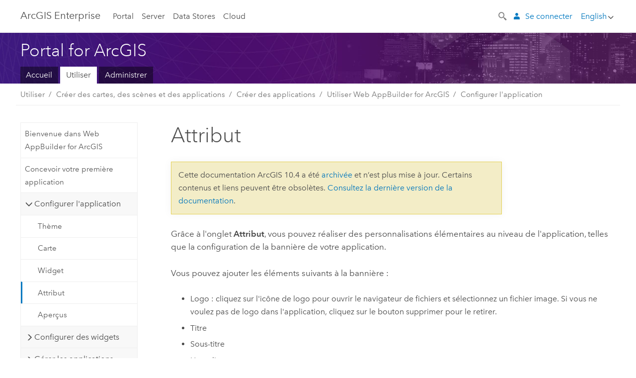

--- FILE ---
content_type: text/html; charset=UTF-8
request_url: https://enterprise.arcgis.com/fr/portal/10.4/use/attributes-tab.htm
body_size: 21768
content:


<!DOCTYPE html>
<!--[if lt IE 7]>  <html class="ie lt-ie9 lt-ie8 lt-ie7 ie6" dir="ltr"> <![endif]-->
<!--[if IE 7]>     <html class="ie lt-ie9 lt-ie8 ie7" dir="ltr"> <![endif]-->
<!--[if IE 8]>     <html class="ie lt-ie9 ie8" dir="ltr"> <![endif]-->
<!--[if IE 9]>     <html class="ie ie9" dir="ltr"> <![endif]-->
<!--[if !IE]><!--> <html dir="ltr" lang="fr"> <!--<![endif]-->
<head>
    <meta charset="utf-8">
    <title>Attribut&mdash;Portal for ArcGIS | ArcGIS Enterprise</title>
    <meta content="IE=edge,chrome=1" http-equiv="X-UA-Compatible">

    <script>
      var docConfig = {
        locale: 'fr'
        ,localedir: 'fr'
        ,langSelector: ''
        
        ,relativeUrl: false
        

        ,searchformUrl: '/search/'

        
      };
    </script>
	 


    
    <!--[if lt IE 9]>
      <script src="/cdn/js/libs/html5shiv.js" type="text/javascript"></script>
      <script src="/cdn/js/libs/selectivizr-min.js" type="text/javascript"></script>
      <script src="/cdn/js/libs/json2.js" type="text/javascript"></script>
      <script src="/cdn/js/libs/html5shiv-printshiv.js" type="text/javascript" >

    <![endif]-->

     <!--[if lt IE 11]>
    <script>
      $$(document).ready(function(){
        $$(".hideOnIE").hide();
      });
    </script>
    <![endif]-->
	<meta name="viewport" content="width=device-width, user-scalable=no">
	<link href="/assets/img/favicon.ico" rel="shortcut icon" >
	<link href="/assets/css/screen.css" media="screen" rel="stylesheet" type="text/css" />
	<link href="/cdn/calcite/css/documentation.css" media="screen" rel="stylesheet" type="text/css" />
	<link href="/assets/css/print.css" media="print" type="text/css" rel="stylesheet" />

	<!--
	<link href="/assets/css/screen_l10n.css" media="screen" rel="stylesheet" type="text/css" />
	<link href="/assets/css/documentation/base_l10n.css" media="screen" rel="stylesheet" type="text/css" />
	<link href="/assets/css/print_l10n.css" media="print" type="text/css" rel="stylesheet" />
	-->
	<script src="//mtags.arcgis.com/tags-min.js"></script>
	<script src="/cdn/js/libs/jquery.1.9.1.min.js" type="text/javascript"></script>
	<script src="/cdn/js/libs/jquery.cookie.js" type="text/javascript"></script>
	<link href="/cdn/css/colorbox.css" media="screen" rel="stylesheet" type="text/css" />
	<link href="/cdn/css/colorbox_l10n.css" media="screen" rel="stylesheet" type="text/css" />
	<script src="/cdn/js/libs/jquery.colorbox-min.js" type="text/javascript"></script>
	<script src="/assets/js/video-init.js" type="text/javascript"></script>
	<script src="/assets/js/sitecfg.js" type="text/javascript"></script>
	
		<script src="/assets/js/signIn.js" type="text/javascript"></script>
	

	<!--- Language Picker -->
	<script src="/assets/js/locale/l10NStrings.js" type="text/javascript"></script>
	
		<script src="/assets/js/locale/langSelector.js" type="text/javascript"></script>
	

	<script src="/assets/js/calcite-web.js" type="text/javascript"></script>



  <!--- search MD -->
    <META name="description" content="Définissez des attributs pour votre application."><META name="last-modified" content="2018-9-6"><META name="product" content="arcgis-portal-windows,arcgis-portal-linux"><META name="sub_category" content="Portal for ArcGIS"><META name="search-collection" content="help"><META name="content_type_label" content="Rubrique d'aide"><META name="sub_category_label" content="Portal for ArcGIS"><META name="search-category" content="help-general"><META name="subject_label" content="PORTAL,SERVICES,SERVER"><META name="version" content="10.4"><META name="content_type" content="Help Topic"><META name="subject" content="PORTAL,SERVICES,SERVER"><META name="content-language" content="fr">
    <!--- search MD -->

  
  <script src="/assets/js/switchers/portal-1.js" type="text/javascript"></script>
  
      

</head>

<!--
      pub: GUID-7B47163B-CE1B-465F-BEEE-4DADDB8DFF09=23.1.2.1.4.1.1
      tpc: GUID-5BC96014-426F-4FE0-BC2E-843FD1605D22=4.1.1
      -->


<!-- variable declaration, if any -->
<!-- can change following macro to set variable once we are on Jinja 2.8 -->





<body class="claro fr server">
  

  <!-- Drawer location -->
  <div class="drawer drawer-left js-drawer" data-drawer="top-nav">
        <nav class="drawer-nav" role="navigation">
          <aside class="side-nav">
            <h2 class="side-nav-title">Arc<span>GIS</span> Enterprise</h2>
            <form id="helpSearchForm" class="margin-left-half margin-right-half leader-half trailer-half drawer-search-form" method="GET">
              <input type="search" name="q"  placeholder="Explorer l'aide de Portal for ArcGIS 10.4">
              <input type="hidden" name="collection" value="help" />
              <input type="hidden" name="product" value="arcgis-portal-windows" />
              <input type="hidden" name="version" value="10.4" />
              <input type="hidden" name="language" value="fr" />
            </form>    
            
<a id="nav-portal" data-langlabel="portal" href="/fr/portal/" class="side-nav-link">Portal</a>
    <a id="nav-server" data-langlabel="server" href="/fr/server/" class="side-nav-link">Server</a>
    <a id="nav-data-store" data-langlabel="data-store" href="/fr/data-store/" class="side-nav-link">Data Store</a>
    <a id="nav-cloud" data-langlabel="cloud" href="/fr/cloud/" class="side-nav-link">Cloud</a>
 
          </aside>
        </nav>
    </div>

    <!-- user navigation collapses to drawer on mobile -->
    
    <div class="drawer drawer-right js-drawer hide-if-logged-out logged-in-navigation" data-drawer="user-nav">
      <nav class="drawer-nav">
        <aside class="side-nav">
          <a class="side-nav-link agolProfile" href="#">Mon profil</a>
          <a class="side-nav-link icon-ui-sign-out js-log-out" href="#">Déconnexion</a>
        </aside>
      </nav>
    </div>
    
<!-- End of drawer -->

  
  <div class="wrapper">
      <!--googleoff: all-->

      <header class="top-nav" data-skin="learn">
        <a class="skip-to-content" href="#skip-to-content">Skip To Content</a>
        <div class="grid-container">
          <div class="column-24">


            <!--<div class="top-nav-title-wrapper text-center ">-->
              <a href="/" class="top-nav-title tablet-hide"><span>Arc</span>GIS  Enterprise</a>
              <a href="/" class="icon-ui-menu top-nav-title js-drawer-toggle tablet-show" data-drawer="top-nav"><span>Arc</span>GIS Enterprise</a>
            <!--</div> -->

          
            <nav role="navigation" class="top-nav-list left tablet-hide">
              
<a id="nav-portal" data-langlabel="portal" href="/fr/portal/" class="top-nav-link">Portal</a>
    <a id="nav-server" data-langlabel="server" href="/fr/server/" class="top-nav-link">Server</a>
    <a id="nav-data-store" data-langlabel="data-store" href="/fr/data-store/" class="top-nav-link">Data Store</a>
    <a id="nav-cloud" data-langlabel="cloud" href="/fr/cloud/" class="top-nav-link">Cloud</a>
 
            </nav>


            
            <div class="lang-block dropdown js-dropdown right margin-left-1 top-nav-list right"></div>
            

            <div class="margin-left-1 top-nav-list right hide-if-logged-in logged-out-navigation">
               
  <button class="search-top-nav link-dark-gray js-search-toggle" href="#" aria-label="Search">
    <svg xmlns="http://www.w3.org/2000/svg" width="32" height="32" viewBox="0 0 32 32" class="svg-icon js-search-icon">
      <path d="M31.607 27.838l-6.133-6.137a1.336 1.336 0 0 0-1.887 0l-.035.035-2.533-2.533-.014.014c3.652-4.556 3.422-11.195-.803-15.42-4.529-4.527-11.875-4.531-16.404 0-4.531 4.531-4.529 11.875 0 16.406 4.205 4.204 10.811 4.455 15.365.848l.004.003-.033.033 2.541 2.54a1.33 1.33 0 0 0 .025 1.848l6.135 6.133a1.33 1.33 0 0 0 1.887 0l1.885-1.883a1.332 1.332 0 0 0 0-1.887zM17.811 17.809a8.213 8.213 0 0 1-11.619 0 8.217 8.217 0 0 1 0-11.622 8.219 8.219 0 0 1 11.619.004 8.216 8.216 0 0 1 0 11.618z"/>
    </svg>
    <svg xmlns="http://www.w3.org/2000/svg" width="32" height="32" viewBox="0 0 32 32" class="svg-icon js-close-icon hide">
      <path d="M18.404 16l9.9 9.9-2.404 2.404-9.9-9.9-9.9 9.9L3.696 25.9l9.9-9.9-9.9-9.898L6.1 3.698l9.9 9.899 9.9-9.9 2.404 2.406-9.9 9.898z"/>
    </svg>
  </button>

              
              <a data-langlabel="sign-in" id="login-link" class="icon-ui-user top-nav-link link-blue login-link" href="#">Se connecter</a>
              
            </div>

            
            <nav class="margin-left-1 top-nav-list right hide-if-logged-out logged-in-navigation">
              
  <button class="search-top-nav link-dark-gray js-search-toggle" href="#" aria-label="Search">
    <svg xmlns="http://www.w3.org/2000/svg" width="32" height="32" viewBox="0 0 32 32" class="svg-icon js-search-icon">
      <path d="M31.607 27.838l-6.133-6.137a1.336 1.336 0 0 0-1.887 0l-.035.035-2.533-2.533-.014.014c3.652-4.556 3.422-11.195-.803-15.42-4.529-4.527-11.875-4.531-16.404 0-4.531 4.531-4.529 11.875 0 16.406 4.205 4.204 10.811 4.455 15.365.848l.004.003-.033.033 2.541 2.54a1.33 1.33 0 0 0 .025 1.848l6.135 6.133a1.33 1.33 0 0 0 1.887 0l1.885-1.883a1.332 1.332 0 0 0 0-1.887zM17.811 17.809a8.213 8.213 0 0 1-11.619 0 8.217 8.217 0 0 1 0-11.622 8.219 8.219 0 0 1 11.619.004 8.216 8.216 0 0 1 0 11.618z"/>
    </svg>
    <svg xmlns="http://www.w3.org/2000/svg" width="32" height="32" viewBox="0 0 32 32" class="svg-icon js-close-icon hide">
      <path d="M18.404 16l9.9 9.9-2.404 2.404-9.9-9.9-9.9 9.9L3.696 25.9l9.9-9.9-9.9-9.898L6.1 3.698l9.9 9.899 9.9-9.9 2.404 2.406-9.9 9.898z"/>
    </svg>
  </button>

             
              <div class="dropdown js-dropdown right">

                <div class="tablet-show top-nav-link">
                  <img alt="User Avatar" class="user-nav-image js-drawer-toggle" data-drawer="user-nav" data-user-avatar>
                  <a href="#" data-drawer="user-nav" class="user-nav-name js-drawer-toggle" data-first-name></a>
                </div>

                <div class="tablet-hide top-nav-link js-dropdown-toggle">
                  <img alt="User Avatar" class="user-nav-image js-drawer-toggle" data-drawer="user-nav" data-user-avatar>
                  <a class="user-nav-name top-nav-dropdown dropdown-btn" data-first-name>&nbsp;</a>
                </div>

                <nav class="dropdown-menu dropdown-right">
                
                  <a class="dropdown-link agolProfile" id="agolProfile" href="#">Mon profil</a>
                  <a class="dropdown-link js-log-out" id="agolLogout" href="#">Déconnexion</a>
                </nav>
              </div>
            </nav>
            

            
          </div>
        </div>
      </header>

      <div class="js-search search-overlay">
        <div class="search-content" role="dialog" aria-labelledby="search">
          <form method="GET" id="helpSearchForm">
            <label>
              Explorer l'aide de Portal for ArcGIS 10.4
              <div class="search-bar">
                <input type="search" name="q"  placeholder="Explorer l'aide de Portal for ArcGIS 10.4" class="search-input js-search-input">
                <input type="hidden" name="collection" value="help" />
                <input type="hidden" name="product" value="arcgis-portal-windows" />
                <input type="hidden" name="version" value="10.4" />
                <input type="hidden" name="language" value="fr" />
              </div>
            </label>
            <button type="submit" class="btn btn-large right">Rechercher</button>
          </form>
        </div>
      </div>

      <!--googleon: all-->

      <div id="skip-to-content">
        <!--googleoff: all-->
        <header class="sub-nav sub-nav-learn">
          <div class="grid-container">
            
            <div class="column-24">
              <div style="display:table;" class="sdk-home-banner">
                <div class="sdk-home-banner-content">
                  <h1 class="sub-nav-title link-white">Portal for ArcGIS</h1>
                </div>
              </div>
            </div>

            <div class="column-24">
              <nav class='sub-nav-list tablet-hide'><a class="sub-nav-link" href="/fr/portal/" target="_top" title="Accueil Portal for ArcGIS">Accueil</a><a class="sub-nav-link is-active" href="/fr/portal/10.4/use/" target="_top" title="Utiliser Portal for ArcGIS">Utiliser</a><a class="sub-nav-link" href="/fr/portal/10.4/administer/windows/" target="_top" title="Installer, gérer et sécuriser Portal for ArcGIS">Administrer</a></nav><select class='tablet-show select-full trailer-half js-select-nav'><option value="/fr/portal/">Accueil</option><option selected="true" value="/fr/portal/10.4/use/">Utiliser</option><option value="/fr/portal/10.4/administer/windows/">Administrer</option></select>
            </div>

          </div>
        </header>
        <!--googleon: all-->
       
        <!-- content goes here -->
        <div class="grid-container ">
          

            
              
  <!--BREADCRUMB-BEG--><div id="bigmac" class="sticky-breadcrumbs trailer-2" data-spy="affix" data-offset-top="180"> </div><!--BREADCRUMB-END-->
  <!--googleoff: all-->
    <div class="column-5 tablet-column-12 trailer-2 ">
      <aside class="js-accordion accordion reference-index" aria-live="polite" role="tablist">
        <div></div>
      </aside>

      <div class="js-sticky scroll-show tablet-hide leader-1 back-to-top" data-top="0" style="top: 0px;">
        <a href="#" class="btn btn-fill btn-clear">Haut</a>
      </div>
    </div>
  <!--googleon: all-->
  
            
            
            
	<div class="column-18  pre-1 content-section">
		<header class="trailer-1"><h1>Attribut</h1></header>

		 
	


		<main>
			
	
    	
    


			
<p id="GUID-110A245C-3D68-48BD-97DB-F628822810AF">Grâce à l'onglet <span class="uicontrol">Attribut</span>, vous pouvez réaliser des personnalisations élémentaires au niveau de l'application, telles que la configuration de la bannière de votre application.</p><p id="GUID-9A5511E0-070C-479D-8854-56B2A5A59246">Vous pouvez ajouter les éléments suivants à la bannière :</p><ul purpose="ul" id="UL_2EE2C108E5A14D96ACBB5E36047594DC"><li purpose="li" id="LI_51E3778563B146F7BCF8330F452FC819">Logo : cliquez sur l'icône de logo pour ouvrir le navigateur de fichiers et sélectionnez un fichier image. Si vous ne voulez pas de logo dans l'application, cliquez sur le bouton supprimer pour le retirer.</li><li purpose="li" id="LI_BEF8932515874D35BA6DB0FA6C5B16E4">Titre</li><li purpose="li" id="LI_031A1A6F8869424296BA6C1B3E1BD2A1">Sous-titre</li><li purpose="li" id="LI_FD2732C29C6E485182799FA6DB443771">Hyperliens </li></ul><div class="panel trailer-1" id="GUID-8E7CAE3B-41C6-47E9-B5AD-DB6E6C57ABC9"><h5 class="icon-ui-comment trailer-0">Remarque :</h5><p id="GUID-B2C3BBD5-D676-4757-B544-BABE592423F8">Avec Internet Explorer 8, la taille du fichier de l’image chargée ne peut pas dépasser 21 Ko. </p></div><p id="GUID-F3091ED1-310B-4F48-B37A-C0FA9CB8D222"> Lorsque l'application démarre, si nécessaire, développez votre navigateur pour afficher tous les éléments ci-dessus, surtout si la taille du texte est importante.</p><figure class="fig" href="#"><img src="GUID-C3305A3B-1D9B-48F2-B09E-E62E2AA99692-web.png" alt="Onglet Attribut" title="Onglet Attribut"></figure><p id="GUID-BD7AA56B-B3D6-4879-8CCC-B33EE30C2F3C">Cliquez sur <span class="uicontrol">Ajouter un nouveau lien</span> pour ajouter un hyperlien à la bannière, puis entrez un nom et une URL valides. Pour modifier un lien, cliquez dessus et double-cliquez sur le champ d'URL. Pour supprimer un lien, cliquez dessus et sur le bouton <span class="uicontrol">Supprimer</span>.<div class="panel trailer-1" id="GUID-69E37BC0-0B36-4F01-B7D0-A841CAF0CD39"><h5 class="icon-ui-notice-triangle trailer-0">Attention :</h5><p id="GUID-845D38C7-8E13-4D64-829E-C01EE564F88A">Vous pouvez ajouter quatre liens au maximum.</p></div></p><p id="GUID-0CD21645-A3B4-4C89-A58B-9F2E3F7F8076"></p><p id="GUID-33519720-98DD-4986-9450-0DBCD1C4570C"></p>
			<hr>
			<!--googleoff: all-->
			
	
		<p class="feedback right">
		  <a id="afb" class="icon-ui-contact" href="/feedback/" data-langlabel="feedback-on-this-topic" >Vous avez un commentaire à formuler concernant cette rubrique ?</a>
		</p>
	

			<!--googleon: all-->
		</main>
	</div>
	
	




          
        </div>
        <!-- ENDPAGECONTENT -->

      </div>

    </div>  <!-- End of wrapper -->

  <footer class="footer leader-3 link-dark-gray" role="contentinfo">
    <div class="grid-container">
      <div class="row">
        <nav class="column-6">
          <h6 data-langlabel="arcgis-for-server">Arc<span>GIS Enterprise</span></h6>
          <ul class="list-plain">
            <li><a data-langlabel="home" href="/fr/">Accueil</a></li>
            <li><a data-langlabel="portal" href="/fr/portal/">Portal</a></li>
            <li><a data-langlabel="server" href="/fr/server/">Server</a></li>
            <li><a data-langlabel="data-store" href="/fr/data-store/">Data Store</a></li>
            <li><a data-langlabel="cloud" href="/fr/cloud/">Cloud</a></li>
            <li><a data-langlabel="documentation" href="/fr/documentation/">Documentation</a></li>
          </ul>
        </nav>

        
  <nav class="column-6">
    <h6 data-langlabel="arcgis-platform">ArcGIS Platform</h6>
    <ul class="list-plain">
      <li><a data-langlabel="arcgis" href="http://www.arcgis.com/">ArcGIS Online</a></li>
      <li><a data-langlabel="arcgis-for-desktop" href="http://desktop.arcgis.com/">ArcGIS Desktop</a></li>
      <li><a data-langlabel="arcgis-for-server" href="http://enterprise.arcgis.com/">ArcGIS Enterprise</a></li>
      <li><a data-langlabel="arcgis-for-developers" href="https://developers.arcgis.com/">ArcGIS for Developers</a></li>
      <li><a data-langlabel="arcgis-solutions" href="http://solutions.arcgis.com/">ArcGIS Solutions</a></li>
      <li><a data-langlabel="arcgis-marketplace" href="http://marketplace.arcgis.com/">ArcGIS Marketplace</a></li>
    </ul>
  </nav>

  <nav class="column-6">
    <h6 data-langlabel="about-esri">A propos d'Esri</h6>
    <ul class="list-plain">
      <li><a data-langlabel="about-us" href="http://www.esri.com/about-esri/">A propos de la société</a></li>
      <li><a data-langlabel="careers" href="http://www.esri.com/careers/">Carrières</a></li>
      <li><a data-langlabel="insiders-blog" href="http://blogs.esri.com/esri/esri-insider/">Blog des initiés</a></li>
      <li><a data-langlabel="user-conference" href="http://www.esri.com/events/user-conference/index.html">Conférence des utilisateurs</a></li>
      <li><a data-langlabel="developer-summit" href="http://www.esri.com/events/devsummit/index.html">Sommet des développeurs</a></li>
    </ul>
  </nav>

  <nav class="column-6">
    <a class="esri-logo" href="//www.esri.com" aria-label="Esri Home"></a>
    <section class="footer-social-nav leader-1">
            <a class="icon-social-twitter" aria-label="Esri on Twitter" href="https://twitter.com/Esri/"></a>
            <a class="icon-social-facebook" aria-label="Esri on Facebook" href="https://www.facebook.com/esrigis/"></a>
            <a class="icon-social-github" aria-label="Esri on GitHub" href="http://esri.github.io/"></a>
            <a class="icon-social-contact" aria-label="Contact Esri" href="http://www.esri.com/about-esri/contact/"></a>
    </section>
  </nav>
  
  <div class="column-24 leader-1">
    <p class="font-size--3"><a href="http://www.esri.com/legal/copyright-trademarks">Copyright &copy; 2018 Esri.</a> All rights reserved. | <a href="http://www.esri.com/legal/privacy/">Confidentialité</a> | <a href="http://www.esri.com/legal/software-license">Légal</a></p>
  </div>
  


      </div>
    </div>
  </footer>
  <!--googleoff: all-->

  <script src="/assets/js/switchers/version-switcher.js" type="text/javascript"></script>
  
	<script src="/assets/js/init.js" type="text/javascript"></script>
	<!--<script src="/assets/js/drop-down.js" type="text/javascript"></script>-->
	<script src="/assets/js/search/searchform.js" type="text/javascript"></script>
	<script src="/cdn/js/link-modifier.js" type="text/javascript"></script>
	<script src="/cdn/js/sitewide.js" type="text/javascript"></script>
	<script src="/cdn/js/libs/highlight.pack.js" type="text/javascript"></script>
	<script>hljs.initHighlightingOnLoad();</script>


  
    

  <script src="/cdn/js/affix.js" type="text/javascript"></script>
  <script type="text/javascript">
    $(function () {
          var appendFlg = true;

          $("#bigmac")
          .on("affixed.bs.affix", function (evt) {
            if (appendFlg) {
              $("<a class='crumb' href='#'>Attribut</a>").insertAfter ($("#bigmac nav a").last());
              appendFlg = false;
            }
          })
          .on ("affix-top.bs.affix", function(evt) {
            if (!appendFlg) {
              $("#bigmac nav a").last().remove();
            }
            appendFlg = true;
          })
    })
  </script>
  
        <script type="text/javascript">
          window.doctoc = {
            pubID: "583",
            tpcID: "287",
            
              prefix: "Utiliser",
              prefixUrl: "/fr/portal/10.4/use/",
          
            hideToc: false
          }
        </script>

        <script type="text/javascript" src="/fr/portal/10.4/use/583.js" ></script>
        <script type="text/javascript" src="/cdn/calcite/js/protoc.js" ></script>
        
        

  <noscript>
        <p>
            <a href="flisting.htm">flist</a>
        </p>
    </noscript>
    <script type="text/javascript"></script>
  
  
    
    

  </body>
</html>

--- FILE ---
content_type: text/html; charset=UTF-8
request_url: https://enterprise.arcgis.com/fr/portal/12.0/use/attributes-tab.htm
body_size: 409
content:

         <!DOCTYPE html>
         <html lang="en" xml:lang="en">
            <head>
               <meta http-equiv="Content-Type" content="text/html" />
               <META NAME="ROBOTS" CONTENT="NOINDEX, NOFOLLOW">
               <meta http-equiv="refresh" content="0;url=/fr/web-appbuilder/12.0/create-apps/attributes-tab.htm" />
            </head>
            <body></body>
         </html>

--- FILE ---
content_type: application/javascript
request_url: https://enterprise.arcgis.com/fr/portal/10.4/use/583.js
body_size: 50565
content:
;(function (){
          treedata = (window.treedata || {});
          window.treedata.mode = 0;
          window.treedata.mapping = {'583' : 'portal/10.4/use' };
          treedata.data = {};
          treedata.data["root"]  = {  
              "parent" : "",
              "children" : ["583_h0","583_h1","583_h6","583_h15","583_h21"]
            },treedata.data["root_583"] = treedata.data["root"],
treedata.data["583_h0"]  = { 
              "parent" : "root",
              "label" : "Introduction",
              "children" : ["583_7","583_163","583_166"]
            }
            ,
treedata.data["583_7"]  = {
            "parent" : "583_h0",
            "label" : "Présentation de Portal for ArcGIS",
            "url" : "/fr/portal/10.4/use/what-is-portal-for-arcgis-.htm"
            
          },
treedata.data["583_163"]  = {
            "parent" : "583_h0",
            "label" : "Exemple d'utilisation de Portal for ArcGIS au sein de votre organisation",
            "url" : "/fr/portal/10.4/use/an-example-of-using-portal-for-arcgis-in-your-organization.htm"
            
          },
treedata.data["583_166"]  = {
            "parent" : "583_h0",
            "label" : "Commencer",
            "url" : "/fr/portal/10.4/use/get-started-portal.htm"
            
          },
treedata.data["583_h1"]  = { 
              "parent" : "root",
              "label" : "Utiliser des cartes et des scènes",
              "children" : ["583_35","583_h2","583_h3","583_h4","583_h5"]
            }
            ,
treedata.data["583_35"]  = {
            "parent" : "583_h1",
            "label" : "Utiliser des cartes et des scènes",
            "url" : "/fr/portal/10.4/use/use-maps.htm"
            
          },
treedata.data["583_h2"]  = { 
              "parent" : "583_h1",
              "label" : "Afficher des données dans des cartes",
              "children" : ["583_81","583_20","583_67","583_86","583_96","583_161","583_157","583_317","583_184","583_83","583_333"]
            }
            ,
treedata.data["583_81"]  = {
            "parent" : "583_h2",
            "label" : "Afficher les cartes dans la visionneuse de carte",
            "url" : "/fr/portal/10.4/use/view-maps.htm"
            
          },
treedata.data["583_20"]  = {
            "parent" : "583_h2",
            "label" : "Afficher les fenêtres contextuelles",
            "url" : "/fr/portal/10.4/use/view-pop-ups.htm"
            
          },
treedata.data["583_67"]  = {
            "parent" : "583_h2",
            "label" : "Afficher la légende",
            "url" : "/fr/portal/10.4/use/view-legend.htm"
            
          },
treedata.data["583_86"]  = {
            "parent" : "583_h2",
            "label" : "Afficher des cartes temporelles",
            "url" : "/fr/portal/10.4/use/view-time-maps.htm"
            
          },
treedata.data["583_96"]  = {
            "parent" : "583_h2",
            "label" : "Modifier la transparence",
            "url" : "/fr/portal/10.4/use/change-transparency.htm"
            
          },
treedata.data["583_161"]  = {
            "parent" : "583_h2",
            "label" : "Appliquer les filtres",
            "url" : "/fr/portal/10.4/use/apply-filters.htm"
            
          },
treedata.data["583_157"]  = {
            "parent" : "583_h2",
            "label" : "Afficher des tables dans la carte",
            "url" : "/fr/portal/10.4/use/show-tables.htm"
            
          },
treedata.data["583_317"]  = {
            "parent" : "583_h2",
            "label" : "Utiliser des champs",
            "url" : "/fr/portal/10.4/use/work-with-fields.htm"
            
          },
treedata.data["583_184"]  = {
            "parent" : "583_h2",
            "label" : "Obtenir l'itinéraire",
            "url" : "/fr/portal/10.4/use/get-directions.htm"
            
          },
treedata.data["583_83"]  = {
            "parent" : "583_h2",
            "label" : "Mesurer",
            "url" : "/fr/portal/10.4/use/measure.htm"
            
          },
treedata.data["583_333"]  = {
            "parent" : "583_h2",
            "label" : "Contrôler les couches d'entités en mode continu",
            "url" : "/fr/portal/10.4/use/control-streams.htm"
            
          },
treedata.data["583_h3"]  = { 
              "parent" : "583_h1",
              "label" : "Afficher des données dans des scènes",
              "children" : ["583_318"]
            }
            ,
treedata.data["583_318"]  = {
            "parent" : "583_h3",
            "label" : "Consulter des scènes dans la visionneuse de scène",
            "url" : "/fr/portal/10.4/use/view-scenes.htm"
            
          },
treedata.data["583_h4"]  = { 
              "parent" : "583_h1",
              "label" : "Effectuer une analyse",
              "children" : ["583_373","583_378","583_381","583_369","583_371","583_370","583_376","583_380"]
            }
            ,
treedata.data["583_373"]  = {
            "parent" : "583_h4",
            "label" : "Effectuer une analyse",
            "url" : "/fr/portal/10.4/use/perform-analysis.htm"
            
          },
treedata.data["583_378"]  = {
            "parent" : "583_h4",
            "label" : "Utiliser les outils d'analyse",
            "url" : "/fr/portal/10.4/use/use-analysis-tools.htm"
            
          },
treedata.data["583_381"]  = {
            "parent" : "583_h4",
            "label" : "Identifier des emplacements existants",
            "url" : "/fr/portal/10.4/use/find-existing-locations.htm"
            
          },
treedata.data["583_369"]  = {
            "parent" : "583_h4",
            "label" : "Dériver de nouveaux emplacements",
            "url" : "/fr/portal/10.4/use/derive-new-locations.htm"
            
          },
treedata.data["583_371"]  = {
            "parent" : "583_h4",
            "label" : "Trouver des points chauds",
            "url" : "/fr/portal/10.4/use/find-hot-spots.htm"
            
          },
treedata.data["583_370"]  = {
            "parent" : "583_h4",
            "label" : "Rechercher des emplacements similaires",
            "url" : "/fr/portal/10.4/use/find-similar-locations.htm"
            
          },
treedata.data["583_376"]  = {
            "parent" : "583_h4",
            "label" : "Planifier des itinéraires",
            "url" : "/fr/portal/10.4/use/plan-routes.htm"
            
          },
treedata.data["583_380"]  = {
            "parent" : "583_h4",
            "label" : "Extraire les données",
            "url" : "/fr/portal/10.4/use/extract-data.htm"
            
          },
treedata.data["583_h5"]  = { 
              "parent" : "583_h1",
              "label" : "Modifier des entités",
              "children" : ["583_37","583_208"]
            }
            ,
treedata.data["583_37"]  = {
            "parent" : "583_h5",
            "label" : "Modifier des entités",
            "url" : "/fr/portal/10.4/use/edit-features.htm"
            
          },
treedata.data["583_208"]  = {
            "parent" : "583_h5",
            "label" : "Utiliser les cartes en mode hors connexion",
            "url" : "/fr/portal/10.4/use/take-maps-offline.htm"
            
          },
treedata.data["583_h6"]  = { 
              "parent" : "root",
              "label" : "Créer des cartes, des scènes et des applications",
              "children" : ["583_204","583_h7","583_h8","583_h9","583_h14"]
            }
            ,
treedata.data["583_204"]  = {
            "parent" : "583_h6",
            "label" : "Créer des cartes, des scènes et des applications",
            "url" : "/fr/portal/10.4/use/create-maps-and-apps.htm"
            
          },
treedata.data["583_h7"]  = { 
              "parent" : "583_h6",
              "label" : "Créer des cartes",
              "children" : ["583_88","583_74","583_70","583_93","583_28","583_89"]
            }
            ,
treedata.data["583_88"]  = {
            "parent" : "583_h7",
            "label" : "Créer votre première carte",
            "url" : "/fr/portal/10.4/use/get-started-with-maps.htm"
            
          },
treedata.data["583_74"]  = {
            "parent" : "583_h7",
            "label" : "Choisir un fond de carte",
            "url" : "/fr/portal/10.4/use/choose-basemap.htm"
            
          },
treedata.data["583_70"]  = {
            "parent" : "583_h7",
            "label" : "Ajouter des couches",
            "url" : "/fr/portal/10.4/use/add-layers.htm"
            
          },
treedata.data["583_93"]  = {
            "parent" : "583_h7",
            "label" : "Modifier le style",
            "url" : "/fr/portal/10.4/use/change-style.htm"
            
          },
treedata.data["583_28"]  = {
            "parent" : "583_h7",
            "label" : "Configurer les fenêtres contextuelles",
            "url" : "/fr/portal/10.4/use/configure-pop-ups.htm"
            
          },
treedata.data["583_89"]  = {
            "parent" : "583_h7",
            "label" : "Enregistrer les cartes",
            "url" : "/fr/portal/10.4/use/save-maps.htm"
            
          },
treedata.data["583_h8"]  = { 
              "parent" : "583_h6",
              "label" : "Créer des scènes",
              "children" : ["583_325","583_392","583_326","583_324","583_321","583_322","583_323"]
            }
            ,
treedata.data["583_325"]  = {
            "parent" : "583_h8",
            "label" : "Créer votre première scène",
            "url" : "/fr/portal/10.4/use/get-started-with-scenes.htm"
            
          },
treedata.data["583_392"]  = {
            "parent" : "583_h8",
            "label" : "Choisir une scène globale ou locale",
            "url" : "/fr/portal/10.4/use/choose-global-local-scene.htm"
            
          },
treedata.data["583_326"]  = {
            "parent" : "583_h8",
            "label" : "Changer de fond de carte",
            "url" : "/fr/portal/10.4/use/choose-scene-basemap.htm"
            
          },
treedata.data["583_324"]  = {
            "parent" : "583_h8",
            "label" : "Ajouter des couches",
            "url" : "/fr/portal/10.4/use/add-layers-to-scene.htm"
            
          },
treedata.data["583_321"]  = {
            "parent" : "583_h8",
            "label" : "Configurer les couches",
            "url" : "/fr/portal/10.4/use/configure-layers-in-scene.htm"
            
          },
treedata.data["583_322"]  = {
            "parent" : "583_h8",
            "label" : "Capturer des diapositives",
            "url" : "/fr/portal/10.4/use/capture-scene-slides.htm"
            
          },
treedata.data["583_323"]  = {
            "parent" : "583_h8",
            "label" : "Enregistrer une scène",
            "url" : "/fr/portal/10.4/use/save-scene.htm"
            
          },
treedata.data["583_h9"]  = { 
              "parent" : "583_h6",
              "label" : "Créer des applications",
              "children" : ["583_197","583_72","583_113","583_91","583_149","583_148","583_h10"]
            }
            ,
treedata.data["583_197"]  = {
            "parent" : "583_h9",
            "label" : "Concevoir votre première application",
            "url" : "/fr/portal/10.4/use/get-started-with-apps.htm"
            
          },
treedata.data["583_72"]  = {
            "parent" : "583_h9",
            "label" : "Créer des applications à partir des cartes",
            "url" : "/fr/portal/10.4/use/create-map-apps.htm"
            
          },
treedata.data["583_113"]  = {
            "parent" : "583_h9",
            "label" : "Créer des applications à partir des groupes",
            "url" : "/fr/portal/10.4/use/create-gallery-apps.htm"
            
          },
treedata.data["583_91"]  = {
            "parent" : "583_h9",
            "label" : "Télécharger les modèles d'applications",
            "url" : "/fr/portal/10.4/use/download-app-templates.htm"
            
          },
treedata.data["583_149"]  = {
            "parent" : "583_h9",
            "label" : "Créer des modèles d'applications",
            "url" : "/fr/portal/10.4/use/create-app-templates.htm"
            
          },
treedata.data["583_148"]  = {
            "parent" : "583_h9",
            "label" : "Ajouter des paramètres configurables aux modèles",
            "url" : "/fr/portal/10.4/use/configurable-templates.htm"
            
          },
treedata.data["583_h10"]  = { 
              "parent" : "583_h9",
              "label" : "Utiliser Web AppBuilder for ArcGIS",
              "children" : ["583_230","583_329","583_h11","583_h12","583_h13"]
            }
            ,
treedata.data["583_230"]  = {
            "parent" : "583_h10",
            "label" : "Bienvenue dans Web AppBuilder for ArcGIS",
            "url" : "/fr/portal/10.4/use/welcome.htm"
            
          },
treedata.data["583_329"]  = {
            "parent" : "583_h10",
            "label" : "Concevoir votre première application",
            "url" : "/fr/portal/10.4/use/make-first-app.htm"
            
          },
treedata.data["583_h11"]  = { 
              "parent" : "583_h10",
              "label" : "Configurer l'application",
              "children" : ["583_246","583_260","583_289","583_287","583_269"]
            }
            ,
treedata.data["583_246"]  = {
            "parent" : "583_h11",
            "label" : "Thème",
            "url" : "/fr/portal/10.4/use/themes-tab.htm"
            
          },
treedata.data["583_260"]  = {
            "parent" : "583_h11",
            "label" : "Carte",
            "url" : "/fr/portal/10.4/use/map-tab.htm"
            
          },
treedata.data["583_289"]  = {
            "parent" : "583_h11",
            "label" : "Widget",
            "url" : "/fr/portal/10.4/use/widgets-tab.htm"
            
          },
treedata.data["583_287"]  = {
            "parent" : "583_h11",
            "label" : "Attribut",
            "url" : "/fr/portal/10.4/use/attributes-tab.htm"
            
          },
treedata.data["583_269"]  = {
            "parent" : "583_h11",
            "label" : "Aperçus",
            "url" : "/fr/portal/10.4/use/previews.htm"
            
          },
treedata.data["583_h12"]  = { 
              "parent" : "583_h10",
              "label" : "Configurer des widgets",
              "children" : ["583_290","583_364","583_388","583_240","583_395","583_281","583_295","583_320","583_231","583_278","583_283","583_265","583_243","583_227","583_387","583_250","583_228","583_394","583_383","583_224","583_239","583_286","583_276","583_234","583_237","583_253","583_396","583_397","583_266","583_384","583_398","583_331","583_368","583_385","583_366","583_365","583_386"]
            }
            ,
treedata.data["583_290"]  = {
            "parent" : "583_h12",
            "label" : "Vue d'ensemble",
            "url" : "/fr/portal/10.4/use/widget-overview.htm"
            
          },
treedata.data["583_364"]  = {
            "parent" : "583_h12",
            "label" : "Widget A propos",
            "url" : "/fr/portal/10.4/use/widget-about.htm"
            
          },
treedata.data["583_388"]  = {
            "parent" : "583_h12",
            "label" : "Widget Analyse",
            "url" : "/fr/portal/10.4/use/widget-analysis.htm"
            
          },
treedata.data["583_240"]  = {
            "parent" : "583_h12",
            "label" : "Widget Table attributaire",
            "url" : "/fr/portal/10.4/use/widget-attribute-table.htm"
            
          },
treedata.data["583_395"]  = {
            "parent" : "583_h12",
            "label" : "Widget Editeur d'attributs par lots",
            "url" : "/fr/portal/10.4/use/widget-batch-attribute-editor.htm"
            
          },
treedata.data["583_281"]  = {
            "parent" : "583_h12",
            "label" : "Widget Bibliothèque de fonds de carte",
            "url" : "/fr/portal/10.4/use/widget-basemap.htm"
            
          },
treedata.data["583_295"]  = {
            "parent" : "583_h12",
            "label" : "Widget Géosignet",
            "url" : "/fr/portal/10.4/use/widget-bookmark.htm"
            
          },
treedata.data["583_320"]  = {
            "parent" : "583_h12",
            "label" : "Widget Diagramme",
            "url" : "/fr/portal/10.4/use/widget-chart.htm"
            
          },
treedata.data["583_231"]  = {
            "parent" : "583_h12",
            "label" : "Widget Contrôleur",
            "url" : "/fr/portal/10.4/use/widget-header-controller-and-sidebar-controller.htm"
            
          },
treedata.data["583_278"]  = {
            "parent" : "583_h12",
            "label" : "Widget Coordonnée",
            "url" : "/fr/portal/10.4/use/widget-coordinates.htm"
            
          },
treedata.data["583_283"]  = {
            "parent" : "583_h12",
            "label" : "Widget Feuille de route",
            "url" : "/fr/portal/10.4/use/widget-directions.htm"
            
          },
treedata.data["583_265"]  = {
            "parent" : "583_h12",
            "label" : "Widget Dessiner",
            "url" : "/fr/portal/10.4/use/widget-draw.htm"
            
          },
treedata.data["583_243"]  = {
            "parent" : "583_h12",
            "label" : "Widget Modifier",
            "url" : "/fr/portal/10.4/use/widget-edit.htm"
            
          },
treedata.data["583_227"]  = {
            "parent" : "583_h12",
            "label" : "Widget Géocodeur",
            "url" : "/fr/portal/10.4/use/widget-geocoder.htm"
            
          },
treedata.data["583_387"]  = {
            "parent" : "583_h12",
            "label" : "Widget de recherche géographique",
            "url" : "/fr/portal/10.4/use/widget-geolookup.htm"
            
          },
treedata.data["583_250"]  = {
            "parent" : "583_h12",
            "label" : "Widget Géotraitement",
            "url" : "/fr/portal/10.4/use/widget-geoprocessing.htm"
            
          },
treedata.data["583_228"]  = {
            "parent" : "583_h12",
            "label" : "Widget Bouton d'accueil",
            "url" : "/fr/portal/10.4/use/widget-home-button.htm"
            
          },
treedata.data["583_394"]  = {
            "parent" : "583_h12",
            "label" : "Widget Mesure de l'image",
            "url" : "/fr/portal/10.4/use/widget-image-measurement.htm"
            
          },
treedata.data["583_383"]  = {
            "parent" : "583_h12",
            "label" : "Widget Analyse des incidents",
            "url" : "/fr/portal/10.4/use/widget-incident-analysis.htm"
            
          },
treedata.data["583_224"]  = {
            "parent" : "583_h12",
            "label" : "Widget Liste des couches",
            "url" : "/fr/portal/10.4/use/widget-layer-list.htm"
            
          },
treedata.data["583_239"]  = {
            "parent" : "583_h12",
            "label" : "Widget Légende",
            "url" : "/fr/portal/10.4/use/widget-legend.htm"
            
          },
treedata.data["583_286"]  = {
            "parent" : "583_h12",
            "label" : "Widget Mesure",
            "url" : "/fr/portal/10.4/use/widget-measurement.htm"
            
          },
treedata.data["583_276"]  = {
            "parent" : "583_h12",
            "label" : "Widget Mon emplacement",
            "url" : "/fr/portal/10.4/use/widget-my-location.htm"
            
          },
treedata.data["583_234"]  = {
            "parent" : "583_h12",
            "label" : "Widget Carte générale",
            "url" : "/fr/portal/10.4/use/widget-overview-map.htm"
            
          },
treedata.data["583_237"]  = {
            "parent" : "583_h12",
            "label" : "Widget Imprimer",
            "url" : "/fr/portal/10.4/use/widget-print.htm"
            
          },
treedata.data["583_253"]  = {
            "parent" : "583_h12",
            "label" : "Widget de requête",
            "url" : "/fr/portal/10.4/use/widget-query.htm"
            
          },
treedata.data["583_396"]  = {
            "parent" : "583_h12",
            "label" : "Widget Signaler une entité",
            "url" : "/fr/portal/10.4/use/widget-report-feature.htm"
            
          },
treedata.data["583_397"]  = {
            "parent" : "583_h12",
            "label" : "Widget Tableau de bord Data Reviewer",
            "url" : "/fr/portal/10.4/use/widget-reviewer-dashboard.htm"
            
          },
treedata.data["583_266"]  = {
            "parent" : "583_h12",
            "label" : "Widget Barre d’échelle",
            "url" : "/fr/portal/10.4/use/widget-scalebar.htm"
            
          },
treedata.data["583_384"]  = {
            "parent" : "583_h12",
            "label" : "Widget Rechercher",
            "url" : "/fr/portal/10.4/use/widget-search.htm"
            
          },
treedata.data["583_398"]  = {
            "parent" : "583_h12",
            "label" : "Widget Perception de situation",
            "url" : "/fr/portal/10.4/use/widget-situation-awareness.htm"
            
          },
treedata.data["583_331"]  = {
            "parent" : "583_h12",
            "label" : "Widget Fenêtre d'accueil",
            "url" : "/fr/portal/10.4/use/widget-splash.htm"
            
          },
treedata.data["583_368"]  = {
            "parent" : "583_h12",
            "label" : "Widget Flux",
            "url" : "/fr/portal/10.4/use/widget-stream.htm"
            
          },
treedata.data["583_385"]  = {
            "parent" : "583_h12",
            "label" : "Widget Résumé",
            "url" : "/fr/portal/10.4/use/widget-summary.htm"
            
          },
treedata.data["583_366"]  = {
            "parent" : "583_h12",
            "label" : "Widget Balayer",
            "url" : "/fr/portal/10.4/use/widget-swipe.htm"
            
          },
treedata.data["583_365"]  = {
            "parent" : "583_h12",
            "label" : "Widget Curseur temporel",
            "url" : "/fr/portal/10.4/use/widget-time-slider.htm"
            
          },
treedata.data["583_386"]  = {
            "parent" : "583_h12",
            "label" : "Widget Curseur de zoom",
            "url" : "/fr/portal/10.4/use/widget-zoom-slider.htm"
            
          },
treedata.data["583_h13"]  = { 
              "parent" : "583_h10",
              "label" : "Gérer les applications",
              "children" : ["583_327","583_367","583_319","583_313","583_312"]
            }
            ,
treedata.data["583_327"]  = {
            "parent" : "583_h13",
            "label" : "Afficher et modifier l'application",
            "url" : "/fr/portal/10.4/use/view-and-edit-app.htm"
            
          },
treedata.data["583_367"]  = {
            "parent" : "583_h13",
            "label" : "Utiliser les paramètres URL",
            "url" : "/fr/portal/10.4/use/app-url-parameters.htm"
            
          },
treedata.data["583_319"]  = {
            "parent" : "583_h13",
            "label" : "Exporter comme modèle",
            "url" : "/fr/portal/10.4/use/export-as-template.htm"
            
          },
treedata.data["583_313"]  = {
            "parent" : "583_h13",
            "label" : "Télécharger l'application",
            "url" : "/fr/portal/10.4/use/deploy-app.htm"
            
          },
treedata.data["583_312"]  = {
            "parent" : "583_h13",
            "label" : "Utiliser un proxy",
            "url" : "/fr/portal/10.4/use/use-proxy.htm"
            
          },
treedata.data["583_h14"]  = { 
              "parent" : "583_h6",
              "label" : "Définir les propriétés de la carte et de la couche",
              "children" : ["583_95","583_210","583_309","583_56","583_76","583_87","583_403","583_145","583_194","583_103","583_315","583_68","583_150","583_193","583_71"]
            }
            ,
treedata.data["583_95"]  = {
            "parent" : "583_h14",
            "label" : "Définir les propriétés de la carte et de la couche",
            "url" : "/fr/portal/10.4/use/set-properties.htm"
            
          },
treedata.data["583_210"]  = {
            "parent" : "583_h14",
            "label" : "Créer des présentations",
            "url" : "/fr/portal/10.4/use/create-presentations.htm"
            
          },
treedata.data["583_309"]  = {
            "parent" : "583_h14",
            "label" : "Configurer la recherche d'entités",
            "url" : "/fr/portal/10.4/use/configure-feature-search.htm"
            
          },
treedata.data["583_56"]  = {
            "parent" : "583_h14",
            "label" : "Sites avec géosignet",
            "url" : "/fr/portal/10.4/use/bookmark.htm"
            
          },
treedata.data["583_76"]  = {
            "parent" : "583_h14",
            "label" : "Configurer les paramètres temporels",
            "url" : "/fr/portal/10.4/use/configure-time.htm"
            
          },
treedata.data["583_87"]  = {
            "parent" : "583_h14",
            "label" : "Copier et enregistrer des couches",
            "url" : "/fr/portal/10.4/use/copy-save-layers.htm"
            
          },
treedata.data["583_403"]  = {
            "parent" : "583_h14",
            "label" : "Mettre à jour le style de couche de tuiles vectorielles",
            "url" : "/fr/portal/10.4/use/update-vector-tile-style.htm"
            
          },
treedata.data["583_145"]  = {
            "parent" : "583_h14",
            "label" : "Désactiver la mise à jour sur une couche",
            "url" : "/fr/portal/10.4/use/disable-editing.htm"
            
          },
treedata.data["583_194"]  = {
            "parent" : "583_h14",
            "label" : "Afficher l'imagerie",
            "url" : "/fr/portal/10.4/use/display-imagery.htm"
            
          },
treedata.data["583_103"]  = {
            "parent" : "583_h14",
            "label" : "Filtrer les mises à jour",
            "url" : "/fr/portal/10.4/use/filter-edits.htm"
            
          },
treedata.data["583_315"]  = {
            "parent" : "583_h14",
            "label" : "Créer des étiquettes",
            "url" : "/fr/portal/10.4/use/create-labels.htm"
            
          },
treedata.data["583_68"]  = {
            "parent" : "583_h14",
            "label" : "Organiser les couches",
            "url" : "/fr/portal/10.4/use/organize-layers.htm"
            
          },
treedata.data["583_150"]  = {
            "parent" : "583_h14",
            "label" : "Définir les options cartographiques des applications",
            "url" : "/fr/portal/10.4/use/set-options-for-apps.htm"
            
          },
treedata.data["583_193"]  = {
            "parent" : "583_h14",
            "label" : "Définir l'intervalle d'actualisation",
            "url" : "/fr/portal/10.4/use/set-refresh-interval.htm"
            
          },
treedata.data["583_71"]  = {
            "parent" : "583_h14",
            "label" : "Définir la plage visible",
            "url" : "/fr/portal/10.4/use/set-visibility.htm"
            
          },
treedata.data["583_h15"]  = { 
              "parent" : "root",
              "label" : "Partager des cartes, des applications et des scènes",
              "children" : ["583_203","583_h16","583_h17","583_h18","583_h19"]
            }
            ,
treedata.data["583_203"]  = {
            "parent" : "583_h15",
            "label" : "Partager des cartes, des scènes et des applications",
            "url" : "/fr/portal/10.4/use/get-started-with-sharing.htm"
            
          },
treedata.data["583_h16"]  = { 
              "parent" : "583_h15",
              "label" : "Ajouter des éléments",
              "children" : ["583_18","583_62","583_179","583_32","583_382"]
            }
            ,
treedata.data["583_18"]  = {
            "parent" : "583_h16",
            "label" : "Quels éléments ajouter dans votre portail ?",
            "url" : "/fr/portal/10.4/use/supported-items.htm"
            
          },
treedata.data["583_62"]  = {
            "parent" : "583_h16",
            "label" : "Ajouter des éléments",
            "url" : "/fr/portal/10.4/use/add-items.htm"
            
          },
treedata.data["583_179"]  = {
            "parent" : "583_h16",
            "label" : "Se connecter à des services sécurisés",
            "url" : "/fr/portal/10.4/use/connect-secured-services.htm"
            
          },
treedata.data["583_32"]  = {
            "parent" : "583_h16",
            "label" : "Détails des éléments",
            "url" : "/fr/portal/10.4/use/item-details.htm"
            
          },
treedata.data["583_382"]  = {
            "parent" : "583_h16",
            "label" : "Métadonnées",
            "url" : "/fr/portal/10.4/use/metadata.htm"
            
          },
treedata.data["583_h17"]  = { 
              "parent" : "583_h15",
              "label" : "Partager des éléments",
              "children" : ["583_2","583_21","583_57","583_117","583_4","583_82"]
            }
            ,
treedata.data["583_2"]  = {
            "parent" : "583_h17",
            "label" : "Partager des éléments",
            "url" : "/fr/portal/10.4/use/share-items.htm"
            
          },
treedata.data["583_21"]  = {
            "parent" : "583_h17",
            "label" : "Partager des cartes",
            "url" : "/fr/portal/10.4/use/share-maps.htm"
            
          },
treedata.data["583_57"]  = {
            "parent" : "583_h17",
            "label" : "Partager des présentations",
            "url" : "/fr/portal/10.4/use/share-presentations.htm"
            
          },
treedata.data["583_117"]  = {
            "parent" : "583_h17",
            "label" : "Partager des groupes",
            "url" : "/fr/portal/10.4/use/share-groups.htm"
            
          },
treedata.data["583_4"]  = {
            "parent" : "583_h17",
            "label" : "Etablir un lien vers des éléments",
            "url" : "/fr/portal/10.4/use/link-to-items.htm"
            
          },
treedata.data["583_82"]  = {
            "parent" : "583_h17",
            "label" : "Incorporer des cartes et des groupes",
            "url" : "/fr/portal/10.4/use/embed-maps-groups.htm"
            
          },
treedata.data["583_h18"]  = { 
              "parent" : "583_h15",
              "label" : "Utiliser des groupes",
              "children" : ["583_29","583_36","583_6","583_31"]
            }
            ,
treedata.data["583_29"]  = {
            "parent" : "583_h18",
            "label" : "Qu'est-ce qu'un groupe ?",
            "url" : "/fr/portal/10.4/use/groups.htm"
            
          },
treedata.data["583_36"]  = {
            "parent" : "583_h18",
            "label" : "Se joindre à des groupes",
            "url" : "/fr/portal/10.4/use/join-groups.htm"
            
          },
treedata.data["583_6"]  = {
            "parent" : "583_h18",
            "label" : "Créer des groupes",
            "url" : "/fr/portal/10.4/use/create-groups.htm"
            
          },
treedata.data["583_31"]  = {
            "parent" : "583_h18",
            "label" : "Posséder des groupes",
            "url" : "/fr/portal/10.4/use/own-groups.htm"
            
          },
treedata.data["583_h19"]  = { 
              "parent" : "583_h15",
              "label" : "Publier sur Portal for ArcGIS",
              "children" : ["583_401","583_h20"]
            }
            ,
treedata.data["583_401"]  = {
            "parent" : "583_h19",
            "label" : "Couches publiées sur les serveurs fédérés de votre portail",
            "url" : "/fr/portal/10.4/use/publish-to-federated-servers.htm"
            
          },
treedata.data["583_h20"]  = { 
              "parent" : "583_h19",
              "label" : "Couches Web hébergées",
              "children" : ["583_107","583_196","583_377","583_198","583_310","583_201","583_202","583_200","583_195","583_182","583_183"]
            }
            ,
treedata.data["583_107"]  = {
            "parent" : "583_h20",
            "label" : "A propos des couches d'entités hébergées",
            "url" : "/fr/portal/10.4/use/hosted-web-layers.htm"
            
          },
treedata.data["583_196"]  = {
            "parent" : "583_h20",
            "label" : "Publier des couches d'entités hébergées",
            "url" : "/fr/portal/10.4/use/publish-features.htm"
            
          },
treedata.data["583_377"]  = {
            "parent" : "583_h20",
            "label" : "Examiner les adresses",
            "url" : "/fr/portal/10.4/use/review-addresses.htm"
            
          },
treedata.data["583_198"]  = {
            "parent" : "583_h20",
            "label" : "Publier des couches de tuiles hébergées",
            "url" : "/fr/portal/10.4/use/publish-tiles.htm"
            
          },
treedata.data["583_310"]  = {
            "parent" : "583_h20",
            "label" : "Publier des couches de scènes hébergées",
            "url" : "/fr/portal/10.4/use/publish-scenes.htm"
            
          },
treedata.data["583_201"]  = {
            "parent" : "583_h20",
            "label" : "Utiliser des couches Web hébergées",
            "url" : "/fr/portal/10.4/use/use-hosted-layers.htm"
            
          },
treedata.data["583_202"]  = {
            "parent" : "583_h20",
            "label" : "Gérer les couches d'entités hébergées",
            "url" : "/fr/portal/10.4/use/manage-hosted-layers.htm"
            
          },
treedata.data["583_200"]  = {
            "parent" : "583_h20",
            "label" : "Gérer les modèles d'entité",
            "url" : "/fr/portal/10.4/use/manage-feature-templates.htm"
            
          },
treedata.data["583_195"]  = {
            "parent" : "583_h20",
            "label" : "Activer la cartographie hors connexion",
            "url" : "/fr/portal/10.4/use/enable-offline-mapping.htm"
            
          },
treedata.data["583_182"]  = {
            "parent" : "583_h20",
            "label" : "Activer le suivi de l'éditeur sur une couche d'entités",
            "url" : "/fr/portal/10.4/use/enable-editor-tracking.htm"
            
          },
treedata.data["583_183"]  = {
            "parent" : "583_h20",
            "label" : "Activer le contrôle d'accès basé sur la propriété",
            "url" : "/fr/portal/10.4/use/enable-ownership-control.htm"
            
          },
treedata.data["583_h21"]  = { 
              "parent" : "root",
              "label" : "Référence",
              "children" : ["583_h22","583_h23","583_h24","583_h25","583_h26","583_h27","583_h28"]
            }
            ,
treedata.data["583_h22"]  = { 
              "parent" : "583_h21",
              "label" : "Généralités",
              "children" : ["583_375","583_11","583_42","583_164","583_186","583_170","583_98"]
            }
            ,
treedata.data["583_375"]  = {
            "parent" : "583_h22",
            "label" : "Nouveautés dans Portal for ArcGIS 10.4.1",
            "url" : "/fr/portal/10.4/use/what-s-new-in-portal-for-arcgis.htm"
            
          },
treedata.data["583_11"]  = {
            "parent" : "583_h22",
            "label" : "Forum aux questions",
            "url" : "/fr/portal/10.4/use/faq.htm"
            
          },
treedata.data["583_42"]  = {
            "parent" : "583_h22",
            "label" : "Dépanner",
            "url" : "/fr/portal/10.4/use/troubleshoot.htm"
            
          },
treedata.data["583_164"]  = {
            "parent" : "583_h22",
            "label" : "Mon organisation",
            "url" : "/fr/portal/10.4/use/my-organization.htm"
            
          },
treedata.data["583_186"]  = {
            "parent" : "583_h22",
            "label" : "Clients courants de Portal for ArcGIS",
            "url" : "/fr/portal/10.4/use/portal-clients.htm"
            
          },
treedata.data["583_170"]  = {
            "parent" : "583_h22",
            "label" : "Utiliser ArcGIS for Desktop avec votre portail",
            "url" : "/fr/portal/10.4/use/use-with-desktop.htm"
            
          },
treedata.data["583_98"]  = {
            "parent" : "583_h22",
            "label" : "Cartes Web",
            "url" : "/fr/portal/10.4/use/what-is-web-map.htm"
            
          },
treedata.data["583_h23"]  = { 
              "parent" : "583_h21",
              "label" : "Meilleures pratiques",
              "children" : ["583_379","583_104","583_106"]
            }
            ,
treedata.data["583_379"]  = {
            "parent" : "583_h23",
            "label" : "Pratiques conseillées pour l'utilisation de couches dans des cartes",
            "url" : "/fr/portal/10.4/use/best-practices-layers.htm"
            
          },
treedata.data["583_104"]  = {
            "parent" : "583_h23",
            "label" : "Pratiques conseillées de partage",
            "url" : "/fr/portal/10.4/use/best-practices-share.htm"
            
          },
treedata.data["583_106"]  = {
            "parent" : "583_h23",
            "label" : "Pratiques conseillées pour les caches de tuiles",
            "url" : "/fr/portal/10.4/use/optimize-maps.htm"
            
          },
treedata.data["583_h24"]  = { 
              "parent" : "583_h21",
              "label" : "Compte",
              "children" : ["583_45","583_59","583_209"]
            }
            ,
treedata.data["583_45"]  = {
            "parent" : "583_h24",
            "label" : "Gérer le profil",
            "url" : "/fr/portal/10.4/use/profile.htm"
            
          },
treedata.data["583_59"]  = {
            "parent" : "583_h24",
            "label" : "Définir la langue",
            "url" : "/fr/portal/10.4/use/set-language-region.htm"
            
          },
treedata.data["583_209"]  = {
            "parent" : "583_h24",
            "label" : "Rôles de l'organisation",
            "url" : "/fr/portal/10.4/use/roles.htm"
            
          },
treedata.data["583_h25"]  = { 
              "parent" : "583_h21",
              "label" : "Contenu",
              "children" : ["583_12","583_98","583_97","583_187","583_73","583_53","583_80","583_391","583_52","583_185","583_205","583_402","583_16","583_40","583_33","583_34","583_199","583_39","583_114"]
            }
            ,
treedata.data["583_12"]  = {
            "parent" : "583_h25",
            "label" : "Modèle d'informations géographiques ArcGIS",
            "url" : "/fr/portal/10.4/use/geo-info.htm"
            
          },
treedata.data["583_98"]  = {
            "parent" : "583_h25",
            "label" : "Cartes Web",
            "url" : "/fr/portal/10.4/use/what-is-web-map.htm"
            
          },
treedata.data["583_97"]  = {
            "parent" : "583_h25",
            "label" : "Services Web ArcGIS for Server",
            "url" : "/fr/portal/10.4/use/arcgis-server-services.htm"
            
          },
treedata.data["583_187"]  = {
            "parent" : "583_h25",
            "label" : "Relations entre les services Web et les éléments du portail",
            "url" : "/fr/portal/10.4/use/relationships-between-web-services-and-portal-items.htm"
            
          },
treedata.data["583_73"]  = {
            "parent" : "583_h25",
            "label" : "Fichiers CSV, TXT et GPX",
            "url" : "/fr/portal/10.4/use/csv-gpx.htm"
            
          },
treedata.data["583_53"]  = {
            "parent" : "583_h25",
            "label" : "KML",
            "url" : "/fr/portal/10.4/use/kml.htm"
            
          },
treedata.data["583_80"]  = {
            "parent" : "583_h25",
            "label" : "Annotations de carte",
            "url" : "/fr/portal/10.4/use/map-notes.htm"
            
          },
treedata.data["583_391"]  = {
            "parent" : "583_h25",
            "label" : "Collections d'entités",
            "url" : "/fr/portal/10.4/use/feature-collections.htm"
            
          },
treedata.data["583_52"]  = {
            "parent" : "583_h25",
            "label" : "OGC",
            "url" : "/fr/portal/10.4/use/ogc.htm"
            
          },
treedata.data["583_185"]  = {
            "parent" : "583_h25",
            "label" : "Fichier de formes",
            "url" : "/fr/portal/10.4/use/shapefiles.htm"
            
          },
treedata.data["583_205"]  = {
            "parent" : "583_h25",
            "label" : "Couche de tuiles",
            "url" : "/fr/portal/10.4/use/tile-layers.htm"
            
          },
treedata.data["583_402"]  = {
            "parent" : "583_h25",
            "label" : "Couches de tuiles vectorielles",
            "url" : "/fr/portal/10.4/use/vector-tile-layers.htm"
            
          },
treedata.data["583_16"]  = {
            "parent" : "583_h25",
            "label" : "Utiliser la recherche",
            "url" : "/fr/portal/10.4/use/search.htm"
            
          },
treedata.data["583_40"]  = {
            "parent" : "583_h25",
            "label" : "Afficher les résultats de la recherche",
            "url" : "/fr/portal/10.4/use/search-results.htm"
            
          },
treedata.data["583_33"]  = {
            "parent" : "583_h25",
            "label" : "Ouvrir le contenu",
            "url" : "/fr/portal/10.4/use/open-content.htm"
            
          },
treedata.data["583_34"]  = {
            "parent" : "583_h25",
            "label" : "Afficher le contenu d'ArcGIS Desktop",
            "url" : "/fr/portal/10.4/use/show-desktop-content.htm"
            
          },
treedata.data["583_199"]  = {
            "parent" : "583_h25",
            "label" : "Afficher mon contenu",
            "url" : "/fr/portal/10.4/use/my-content.htm"
            
          },
treedata.data["583_39"]  = {
            "parent" : "583_h25",
            "label" : "Partager le contenu ArcGIS for Desktop",
            "url" : "/fr/portal/10.4/use/share-arcgis-content.htm"
            
          },
treedata.data["583_114"]  = {
            "parent" : "583_h25",
            "label" : "Sécurité des couches Web hébergées",
            "url" : "/fr/portal/10.4/use/hosted-service-security.htm"
            
          },
treedata.data["583_h26"]  = { 
              "parent" : "583_h21",
              "label" : "Applications configurables",
              "children" : ["583_335","583_336","583_362","583_374","583_399","583_372","583_345","583_340","583_337","583_351","583_361","583_349","583_353","583_341","583_339","583_354","583_357","583_363","583_348","583_400","583_352","583_347","583_359","583_343","583_344","583_355","583_358","583_360","583_338","583_342"]
            }
            ,
treedata.data["583_335"]  = {
            "parent" : "583_h26",
            "label" : "Modèles d'applications configurables",
            "url" : "/fr/portal/10.4/use/application-templates.htm"
            
          },
treedata.data["583_336"]  = {
            "parent" : "583_h26",
            "label" : "Visionneuse de base",
            "url" : "/fr/portal/10.4/use/basic-viewer.htm"
            
          },
treedata.data["583_362"]  = {
            "parent" : "583_h26",
            "label" : "Analyse de comparaison",
            "url" : "/fr/portal/10.4/use/compare-analysis.htm"
            
          },
treedata.data["583_374"]  = {
            "parent" : "583_h26",
            "label" : "Crowdsource Manager",
            "url" : "/fr/portal/10.4/use/crowdsource-manager.htm"
            
          },
treedata.data["583_399"]  = {
            "parent" : "583_h26",
            "label" : "Crowdsource Polling",
            "url" : "/fr/portal/10.4/use/crowdsource-polling.htm"
            
          },
treedata.data["583_372"]  = {
            "parent" : "583_h26",
            "label" : "Crowdsource Reporter",
            "url" : "/fr/portal/10.4/use/crowdsource-reporter.htm"
            
          },
treedata.data["583_345"]  = {
            "parent" : "583_h26",
            "label" : "Calcul d’itinéraires",
            "url" : "/fr/portal/10.4/use/directions.htm"
            
          },
treedata.data["583_340"]  = {
            "parent" : "583_h26",
            "label" : "Modifier",
            "url" : "/fr/portal/10.4/use/edit.htm"
            
          },
treedata.data["583_337"]  = {
            "parent" : "583_h26",
            "label" : "Profil d'élévation",
            "url" : "/fr/portal/10.4/use/elevation-profile.htm"
            
          },
treedata.data["583_351"]  = {
            "parent" : "583_h26",
            "label" : "Filtre",
            "url" : "/fr/portal/10.4/use/filter.htm"
            
          },
treedata.data["583_361"]  = {
            "parent" : "583_h26",
            "label" : "Rechercher, mettre à jour et filtrer",
            "url" : "/fr/portal/10.4/use/find-edit-filter.htm"
            
          },
treedata.data["583_349"]  = {
            "parent" : "583_h26",
            "label" : "Outil de recherche",
            "url" : "/fr/portal/10.4/use/finder.htm"
            
          },
treedata.data["583_353"]  = {
            "parent" : "583_h26",
            "label" : "Formulaire géographique",
            "url" : "/fr/portal/10.4/use/geoform.htm"
            
          },
treedata.data["583_341"]  = {
            "parent" : "583_h26",
            "label" : "Synthèse d’impact",
            "url" : "/fr/portal/10.4/use/impact-summary.htm"
            
          },
treedata.data["583_339"]  = {
            "parent" : "583_h26",
            "label" : "Consultation d\\’informations",
            "url" : "/fr/portal/10.4/use/information-lookup.htm"
            
          },
treedata.data["583_354"]  = {
            "parent" : "583_h26",
            "label" : "Perspective locale",
            "url" : "/fr/portal/10.4/use/local-perspective.htm"
            
          },
treedata.data["583_357"]  = {
            "parent" : "583_h26",
            "label" : "Vidéorama de cartes",
            "url" : "/fr/portal/10.4/use/map-carousel.htm"
            
          },
treedata.data["583_363"]  = {
            "parent" : "583_h26",
            "label" : "Outils cartographiques",
            "url" : "/fr/portal/10.4/use/map-tools.htm"
            
          },
treedata.data["583_348"]  = {
            "parent" : "583_h26",
            "label" : "Bibliothèque de cartes et d'applications",
            "url" : "/fr/portal/10.4/use/maps-apps-gallery.htm"
            
          },
treedata.data["583_400"]  = {
            "parent" : "583_h26",
            "label" : "Minimalist",
            "url" : "/fr/portal/10.4/use/minimalist.htm"
            
          },
treedata.data["583_352"]  = {
            "parent" : "583_h26",
            "label" : "Bibliothèque publique",
            "url" : "/fr/portal/10.4/use/public-gallery.htm"
            
          },
treedata.data["583_347"]  = {
            "parent" : "583_h26",
            "label" : "Informations publiques",
            "url" : "/fr/portal/10.4/use/public-information.htm"
            
          },
treedata.data["583_359"]  = {
            "parent" : "583_h26",
            "label" : "Visionneuse de carte simple",
            "url" : "/fr/portal/10.4/use/simple-map-viewer.htm"
            
          },
treedata.data["583_343"]  = {
            "parent" : "583_h26",
            "label" : "Notions fondamentales relatives aux cartes de narration",
            "url" : "/fr/portal/10.4/use/story-map-basic.htm"
            
          },
treedata.data["583_344"]  = {
            "parent" : "583_h26",
            "label" : "Story Map Journal",
            "url" : "/fr/portal/10.4/use/story-map-journal.htm"
            
          },
treedata.data["583_355"]  = {
            "parent" : "583_h26",
            "label" : "Story Map Series",
            "url" : "/fr/portal/10.4/use/story-map-series.htm"
            
          },
treedata.data["583_358"]  = {
            "parent" : "583_h26",
            "label" : "Balayage et Longue-vue des cartes de narration",
            "url" : "/fr/portal/10.4/use/story-map-swipe-spyglass.htm"
            
          },
treedata.data["583_360"]  = {
            "parent" : "583_h26",
            "label" : "Visite des cartes de narration",
            "url" : "/fr/portal/10.4/use/story-map-tour.htm"
            
          },
treedata.data["583_338"]  = {
            "parent" : "583_h26",
            "label" : "Visionneuse de synthèse",
            "url" : "/fr/portal/10.4/use/summary-viewer.htm"
            
          },
treedata.data["583_342"]  = {
            "parent" : "583_h26",
            "label" : "Associé au temps",
            "url" : "/fr/portal/10.4/use/time-aware.htm"
            
          },
treedata.data["583_h27"]  = { 
              "parent" : "583_h21",
              "label" : "Scènes et données 3D",
              "children" : ["583_393","583_389","583_332"]
            }
            ,
treedata.data["583_393"]  = {
            "parent" : "583_h27",
            "label" : "Démarrer avec des scènes et des données 3D",
            "url" : "/fr/portal/10.4/use/get-started-scenes.htm"
            
          },
treedata.data["583_389"]  = {
            "parent" : "583_h27",
            "label" : "Résoudre un problème avec les scènes et les données 3D",
            "url" : "/fr/portal/10.4/use/troubleshoot-scenes.htm"
            
          },
treedata.data["583_332"]  = {
            "parent" : "583_h27",
            "label" : "Configuration requise pour la visionneuse de scène",
            "url" : "/fr/portal/10.4/use/scene-viewer-requirements.htm"
            
          },
treedata.data["583_h28"]  = { 
              "parent" : "583_h21",
              "label" : "Visionneuse Web CityEngine",
              "children" : ["583_188","583_189","583_190"]
            }
            ,
treedata.data["583_188"]  = {
            "parent" : "583_h28",
            "label" : "A propos de la visionneuse Web CityEngine",
            "url" : "/fr/portal/10.4/use/about-cityengine-web-viewer.htm"
            
          },
treedata.data["583_189"]  = {
            "parent" : "583_h28",
            "label" : "Utiliser la visionneuse Web CityEngine",
            "url" : "/fr/portal/10.4/use/use-cityengine-web-viewer.htm"
            
          },
treedata.data["583_190"]  = {
            "parent" : "583_h28",
            "label" : "Résoudre les problèmes de la visionneuse Web CityEngine",
            "url" : "/fr/portal/10.4/use/troubleshoot-cityengine-web-viewer.htm"
            
          }
        })()